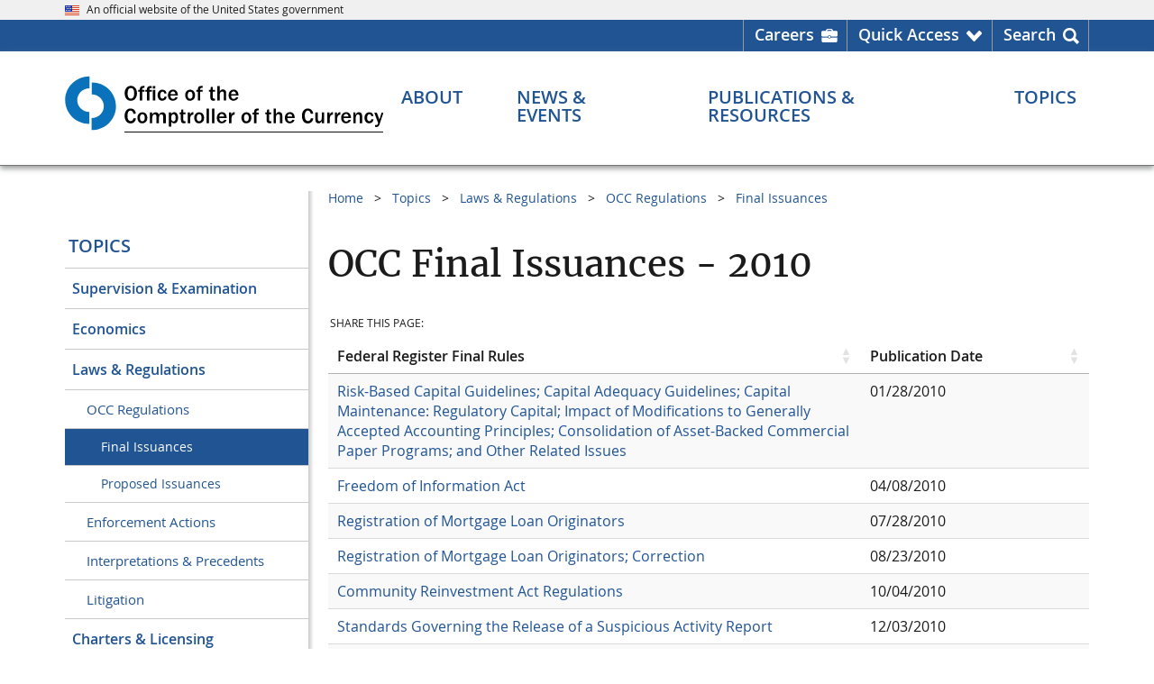

--- FILE ---
content_type: text/css
request_url: https://www.occ.gov/css/fixedHeader.dataTables.min.css
body_size: 438
content:
table.fixedHeader-floating{background-color:white}table.fixedHeader-floating.no-footer{border-bottom-width:0}table.fixedHeader-locked{position:absolute !important;background-color:white}@media print{table.fixedHeader-floating{display:none}}html.dark table.fixedHeader-floating{background-color:var(--dt-html-background)}html.dark table.fixedHeader-locked{background-color:var(--dt-html-background)}
